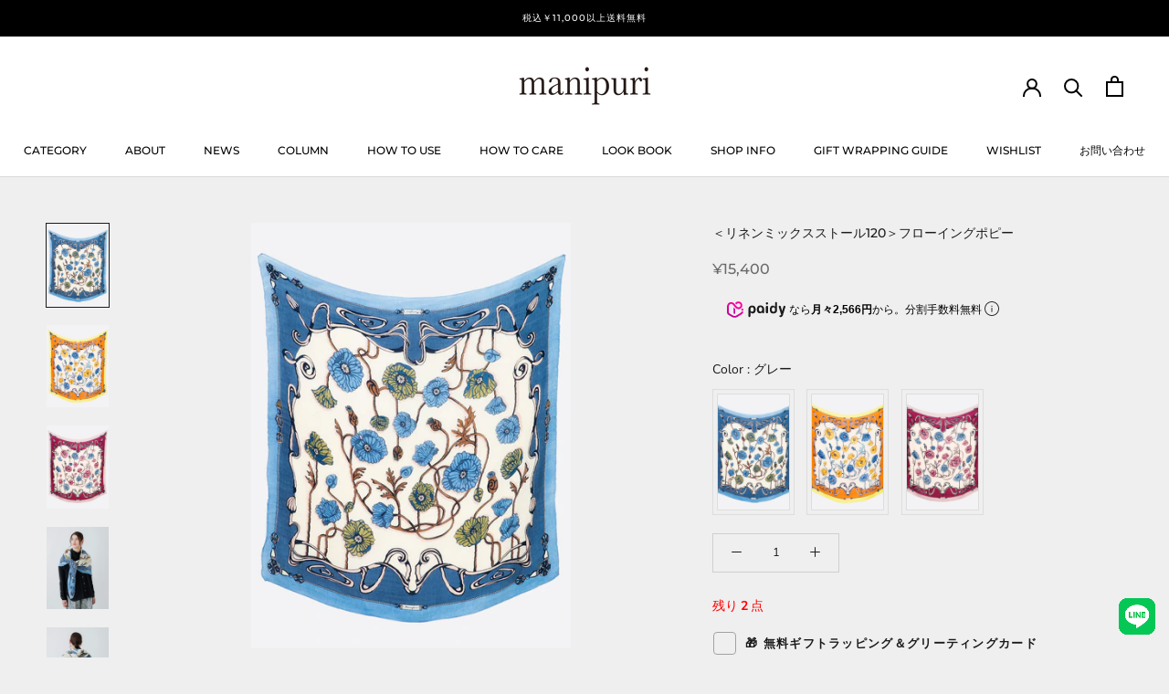

--- FILE ---
content_type: text/javascript; charset=utf-8
request_url: https://manipuri.jp/products/%E3%82%B0%E3%83%AA%E3%83%BC%E3%83%86%E3%82%A3%E3%83%B3%E3%82%B0%E3%82%AB%E3%83%BC%E3%83%89j.js
body_size: -186
content:
{"id":8229330059496,"title":"グリーティングカードJ","handle":"グリーティングカードj","description":"裏が白紙になっており、自由にメッセージを書き込むことができます。","published_at":"2025-12-01T10:48:33+09:00","created_at":"2023-05-23T13:45:22+09:00","vendor":"manipuri","type":"giftit","tags":["gift","gift_wrap","onlinestoreall","SM_0","spo-default","spo-disabled","spo-notify-me-disabled"],"price":0,"price_min":0,"price_max":0,"available":true,"price_varies":false,"compare_at_price":null,"compare_at_price_min":0,"compare_at_price_max":0,"compare_at_price_varies":false,"variants":[{"id":44519754268904,"title":"Default Title","option1":"Default Title","option2":null,"option3":null,"sku":"2000000000026","requires_shipping":true,"taxable":true,"featured_image":null,"available":true,"name":"グリーティングカードJ","public_title":null,"options":["Default Title"],"price":0,"weight":0,"compare_at_price":null,"inventory_management":null,"barcode":"","requires_selling_plan":false,"selling_plan_allocations":[]}],"images":["\/\/cdn.shopify.com\/s\/files\/1\/0451\/8225\/5253\/files\/J_f834c5e4-ef2a-4c78-aa64-595d7f85cae0.jpg?v=1764553690"],"featured_image":"\/\/cdn.shopify.com\/s\/files\/1\/0451\/8225\/5253\/files\/J_f834c5e4-ef2a-4c78-aa64-595d7f85cae0.jpg?v=1764553690","options":[{"name":"Title","position":1,"values":["Default Title"]}],"url":"\/products\/%E3%82%B0%E3%83%AA%E3%83%BC%E3%83%86%E3%82%A3%E3%83%B3%E3%82%B0%E3%82%AB%E3%83%BC%E3%83%89j","media":[{"alt":null,"id":38832030089448,"position":1,"preview_image":{"aspect_ratio":1.0,"height":300,"width":300,"src":"https:\/\/cdn.shopify.com\/s\/files\/1\/0451\/8225\/5253\/files\/J_f834c5e4-ef2a-4c78-aa64-595d7f85cae0.jpg?v=1764553690"},"aspect_ratio":1.0,"height":300,"media_type":"image","src":"https:\/\/cdn.shopify.com\/s\/files\/1\/0451\/8225\/5253\/files\/J_f834c5e4-ef2a-4c78-aa64-595d7f85cae0.jpg?v=1764553690","width":300}],"requires_selling_plan":false,"selling_plan_groups":[]}

--- FILE ---
content_type: text/javascript
request_url: https://manipuri.jp/cdn/shop/t/27/assets/custom.js?v=183944157590872491501721795650
body_size: -821
content:
//# sourceMappingURL=/cdn/shop/t/27/assets/custom.js.map?v=183944157590872491501721795650


--- FILE ---
content_type: text/javascript; charset=utf-8
request_url: https://manipuri.jp/products/0131333014.js?
body_size: 2375
content:
{"id":8150406758632,"title":"＜リネンミックスストール120＞フローイングポピー","handle":"0131333014","description":"\u003cp\u003e\u003cspan style=\"color: #ff2a00;\"\u003e\u003cstrong\u003e\u003c\/strong\u003e\u003c\/span\u003e【公式オンラインストア限定】\u003cbr\u003eオリジナル巾着袋プレゼント！\u003ca href=\"https:\/\/manipuri.jp\/blogs\/news\/stole-set\" target=\"_blank\"\u003e詳細はこちら\u003c\/a\u003e\u003c\/p\u003e\n\u003cp\u003eリネン65％、コットン30％、シルク5％の肌触りが柔らかいストール。生地もサイズもすべてmanipuri特注でインドにて織られています。使うほどに肌になじみ、生地には独特の落ち感が出て、長年愛用いただけるアイテムです。また、柄のプリントは機械などは一切使わず、インドの職人によって1枚ずつ丁寧に手捺染されています。春夏のUV対策や室内の冷房対策にもおすすめのアイテムです。\u003cbr\u003e\u003cbr\u003e\u003cspan style=\"color: #ff2a00;\"\u003e※品質上、多少の染むら、糸の混入、ゆるみなどがございます。不良によるものではございませんので、予めご理解の上お買い求めください。\u003cbr\u003e※染料の匂いが少し残っています。気になる場合は、陰干しをしていただくと匂いがやわらぎますので、お試しください。\u003cbr\u003e※本製品は天然リネンの特性上、使い始めに遊び毛が出やすくなっております。\u003cbr\u003e\u003c\/span\u003e\u003c\/p\u003e\n\u003cp\u003e\u003cspan style=\"color: #ff2a00;\"\u003e\u003cmeta charset=\"utf-8\"\u003e \u003cspan style=\"color: #ff2a00;\"\u003e\u003cspan style=\"color: rgb(255, 42, 0);\"\u003e\u003cspan style=\"color: rgb(0, 0, 0);\"\u003eCOLUMN＞＞＞\u003ca href=\"https:\/\/manipuri.jp\/blogs\/column\/stole-materials\"\u003e素材から考える、リネンミックス or コットンリネン\u003c\/a\u003e\u003c\/span\u003e\u003c\/span\u003e\u003c\/span\u003e\u003c\/span\u003e\u003c\/p\u003e\n\u003ctable class=\"item-detail-table\"\u003e\n\u003ccolgroup\u003e \u003ccol width=\"30%\"\u003e \u003ccol width=\"70%\"\u003e \u003c\/colgroup\u003e\n\u003ctbody\u003e\n\u003ctr\u003e\n\u003cth nowrap\u003e品番\u003c\/th\u003e\n\u003ctd\u003e0131333014\u003c\/td\u003e\n\u003c\/tr\u003e\n\u003ctr\u003e\n\u003cth nowrap\u003e型番\u003c\/th\u003e\n\u003ctd\u003e\n\u003cmeta charset=\"utf-8\"\u003e \u003cspan data-sheets-userformat='{\"2\":513,\"3\":{\"1\":0},\"12\":0}' data-sheets-value='{\"1\":2,\"2\":\"120STOLE ZEBRA GIRAFFE\"}'\u003e120STOLE FLOWING POPPY\u003c\/span\u003e\n\u003c\/td\u003e\n\u003c\/tr\u003e\n\u003ctr\u003e\n\u003cth nowrap\u003eカテゴリー\u003c\/th\u003e\n\u003ctd\u003e\n\u003cmeta charset=\"utf-8\"\u003e \u003ca href=\"https:\/\/manipuri.jp\/collections\/stole120\"\u003eSTOLE\u003c\/a\u003e\n\u003c\/td\u003e\n\u003c\/tr\u003e\n\u003ctr\u003e\n\u003cth nowrap\u003e素材\u003c\/th\u003e\n\u003ctd\u003e\n\u003cmeta charset=\"utf-8\"\u003e \u003cspan\u003eリネン60%、コットン35％、シルク5%\u003c\/span\u003e\n\u003c\/td\u003e\n\u003c\/tr\u003e\n\u003ctr\u003e\n\u003cth nowrap\u003e原産国\u003c\/th\u003e\n\u003ctd\u003eインド\u003c\/td\u003e\n\u003c\/tr\u003e\n\u003ctr\u003e\n\u003cth nowrap\u003eカラー\u003c\/th\u003e\n\u003ctd\u003e\n\u003cmeta charset=\"utf-8\"\u003e \u003cspan data-sheets-userformat='{\"2\":513,\"3\":{\"1\":0},\"12\":0}' data-sheets-value='{\"1\":2,\"2\":\"カーキ、ブラウン\"}'\u003eグレー、オレンジ、ワイン\u003c\/span\u003e\n\u003c\/td\u003e\n\u003c\/tr\u003e\n\u003ctr\u003e\n\u003cth nowrap\u003eサイズ\u003c\/th\u003e\n\u003ctd\u003e120cm×120cm\u003c\/td\u003e\n\u003c\/tr\u003e\n\u003c\/tbody\u003e\n\u003c\/table\u003e\n\u003cp\u003e\u003cbr\u003e＜商品の寸法の誤差に関して＞\u003cbr\u003e加工・素材により、生産する過程で若干の誤差が発生してしまいます。予めご了承下さい。\u003c\/p\u003e\n\u003cp\u003e※ウォッシュ加工、カラーによる伸縮率、縫製方法、素材によって誤差・個体差が生じます。\u003c\/p\u003e\n\u003cp\u003e※記載サイズと比べて前後2cm以内は、検品の際も規定内とさせていただいております（この場合の返品・交換はお客様都合とさせていただきます）。\u003cspan\u003eあまりにも違いがある場合はご連絡ください。\u003c\/span\u003e\u003c\/p\u003e\n\u003cp\u003e\u003cspan\u003e＜洗濯表示＞\u003c\/span\u003e\u003c\/p\u003e\n\u003cdiv style=\"text-align: start;\"\u003e\u003cimg src=\"https:\/\/cdn.shopify.com\/s\/files\/1\/0451\/8225\/5253\/files\/5620ac9ea0744a427357ca817b0a5894_480x480.png?v=1718264787\" alt=\"\" style=\"margin-bottom: 16px; float: none;\"\u003e\u003c\/div\u003e\n\u003cp\u003e\u003cspan\u003e\u003c\/span\u003e\u003cbr\u003eCOLUMN ＞＞ \u003ca href=\"https:\/\/manipuri.jp\/blogs\/column\/how-to-care\"\u003eHow to Care　長く愛用するために気をつけること\u003c\/a\u003e\u003cbr\u003e\u003c\/p\u003e","published_at":"2023-03-03T10:52:10+09:00","created_at":"2023-03-02T18:20:16+09:00","vendor":"manipuri","type":"STOLE","tags":["2023SS","Color-gray","Color-orange","Color-pink","onlinestoreall","すべてのストール","リネンミックス","リネンミックスストール 120×120","花"],"price":1540000,"price_min":1540000,"price_max":1540000,"available":true,"price_varies":false,"compare_at_price":null,"compare_at_price_min":0,"compare_at_price_max":0,"compare_at_price_varies":false,"variants":[{"id":44328081948904,"title":"グレー","option1":"グレー","option2":null,"option3":null,"sku":"12028","requires_shipping":true,"taxable":true,"featured_image":{"id":40419861397736,"product_id":8150406758632,"position":1,"created_at":"2023-03-17T00:01:34+09:00","updated_at":"2023-03-17T00:01:34+09:00","alt":null,"width":1780,"height":2370,"src":"https:\/\/cdn.shopify.com\/s\/files\/1\/0451\/8225\/5253\/products\/22_11_16_manipuri_24605.jpg?v=1678978894","variant_ids":[44328081948904]},"available":true,"name":"＜リネンミックスストール120＞フローイングポピー - グレー","public_title":"グレー","options":["グレー"],"price":1540000,"weight":0,"compare_at_price":null,"inventory_management":"shopify","barcode":null,"featured_media":{"alt":null,"id":33015267557608,"position":1,"preview_image":{"aspect_ratio":0.751,"height":2370,"width":1780,"src":"https:\/\/cdn.shopify.com\/s\/files\/1\/0451\/8225\/5253\/products\/22_11_16_manipuri_24605.jpg?v=1678978894"}},"requires_selling_plan":false,"selling_plan_allocations":[]},{"id":44328082014440,"title":"オレンジ","option1":"オレンジ","option2":null,"option3":null,"sku":"12029","requires_shipping":true,"taxable":true,"featured_image":{"id":40311610769640,"product_id":8150406758632,"position":2,"created_at":"2023-03-02T18:21:57+09:00","updated_at":"2023-03-02T18:22:02+09:00","alt":null,"width":1780,"height":2370,"src":"https:\/\/cdn.shopify.com\/s\/files\/1\/0451\/8225\/5253\/products\/22_11_16_manipuri_24603.jpg?v=1677748922","variant_ids":[44328082014440]},"available":true,"name":"＜リネンミックスストール120＞フローイングポピー - オレンジ","public_title":"オレンジ","options":["オレンジ"],"price":1540000,"weight":0,"compare_at_price":null,"inventory_management":"shopify","barcode":null,"featured_media":{"alt":null,"id":32905897378024,"position":2,"preview_image":{"aspect_ratio":0.751,"height":2370,"width":1780,"src":"https:\/\/cdn.shopify.com\/s\/files\/1\/0451\/8225\/5253\/products\/22_11_16_manipuri_24603.jpg?v=1677748922"}},"requires_selling_plan":false,"selling_plan_allocations":[]},{"id":44328082079976,"title":"ワイン","option1":"ワイン","option2":null,"option3":null,"sku":"12030","requires_shipping":true,"taxable":true,"featured_image":{"id":40311610474728,"product_id":8150406758632,"position":3,"created_at":"2023-03-02T18:21:57+09:00","updated_at":"2023-03-02T18:22:01+09:00","alt":null,"width":1780,"height":2370,"src":"https:\/\/cdn.shopify.com\/s\/files\/1\/0451\/8225\/5253\/products\/22_11_16_manipuri_24602.jpg?v=1677748921","variant_ids":[44328082079976]},"available":true,"name":"＜リネンミックスストール120＞フローイングポピー - ワイン","public_title":"ワイン","options":["ワイン"],"price":1540000,"weight":0,"compare_at_price":null,"inventory_management":"shopify","barcode":null,"featured_media":{"alt":null,"id":32905897509096,"position":3,"preview_image":{"aspect_ratio":0.751,"height":2370,"width":1780,"src":"https:\/\/cdn.shopify.com\/s\/files\/1\/0451\/8225\/5253\/products\/22_11_16_manipuri_24602.jpg?v=1677748921"}},"requires_selling_plan":false,"selling_plan_allocations":[]}],"images":["\/\/cdn.shopify.com\/s\/files\/1\/0451\/8225\/5253\/products\/22_11_16_manipuri_24605.jpg?v=1678978894","\/\/cdn.shopify.com\/s\/files\/1\/0451\/8225\/5253\/products\/22_11_16_manipuri_24603.jpg?v=1677748922","\/\/cdn.shopify.com\/s\/files\/1\/0451\/8225\/5253\/products\/22_11_16_manipuri_24602.jpg?v=1677748921","\/\/cdn.shopify.com\/s\/files\/1\/0451\/8225\/5253\/products\/22_11_18_maniouri_29029.jpg?v=1688466388","\/\/cdn.shopify.com\/s\/files\/1\/0451\/8225\/5253\/products\/22_11_18_maniouri_29033.jpg?v=1688466388","\/\/cdn.shopify.com\/s\/files\/1\/0451\/8225\/5253\/products\/22_11_18_maniouri_29060.jpg?v=1688466388","\/\/cdn.shopify.com\/s\/files\/1\/0451\/8225\/5253\/products\/22_11_18_maniouri_29064.jpg?v=1688466388","\/\/cdn.shopify.com\/s\/files\/1\/0451\/8225\/5253\/products\/22_11_18_maniouri_29066.jpg?v=1688466388","\/\/cdn.shopify.com\/s\/files\/1\/0451\/8225\/5253\/products\/22_11_18_maniouri_28973.jpg?v=1688466388","\/\/cdn.shopify.com\/s\/files\/1\/0451\/8225\/5253\/products\/22_11_18_maniouri_28975.jpg?v=1688466388","\/\/cdn.shopify.com\/s\/files\/1\/0451\/8225\/5253\/products\/22_11_16_manipuri_24690.jpg?v=1688466388","\/\/cdn.shopify.com\/s\/files\/1\/0451\/8225\/5253\/products\/22_11_16_manipuri_24692.jpg?v=1688466388","\/\/cdn.shopify.com\/s\/files\/1\/0451\/8225\/5253\/products\/22_11_16_manipuri_24694.jpg?v=1688466388","\/\/cdn.shopify.com\/s\/files\/1\/0451\/8225\/5253\/products\/22_11_16_manipuri_24689.jpg?v=1688466388","\/\/cdn.shopify.com\/s\/files\/1\/0451\/8225\/5253\/products\/22_11_16_manipuri_24691.jpg?v=1688466388","\/\/cdn.shopify.com\/s\/files\/1\/0451\/8225\/5253\/products\/22_11_16_manipuri_24693.jpg?v=1688466388"],"featured_image":"\/\/cdn.shopify.com\/s\/files\/1\/0451\/8225\/5253\/products\/22_11_16_manipuri_24605.jpg?v=1678978894","options":[{"name":"Color","position":1,"values":["グレー","オレンジ","ワイン"]}],"url":"\/products\/0131333014","media":[{"alt":null,"id":33015267557608,"position":1,"preview_image":{"aspect_ratio":0.751,"height":2370,"width":1780,"src":"https:\/\/cdn.shopify.com\/s\/files\/1\/0451\/8225\/5253\/products\/22_11_16_manipuri_24605.jpg?v=1678978894"},"aspect_ratio":0.751,"height":2370,"media_type":"image","src":"https:\/\/cdn.shopify.com\/s\/files\/1\/0451\/8225\/5253\/products\/22_11_16_manipuri_24605.jpg?v=1678978894","width":1780},{"alt":null,"id":32905897378024,"position":2,"preview_image":{"aspect_ratio":0.751,"height":2370,"width":1780,"src":"https:\/\/cdn.shopify.com\/s\/files\/1\/0451\/8225\/5253\/products\/22_11_16_manipuri_24603.jpg?v=1677748922"},"aspect_ratio":0.751,"height":2370,"media_type":"image","src":"https:\/\/cdn.shopify.com\/s\/files\/1\/0451\/8225\/5253\/products\/22_11_16_manipuri_24603.jpg?v=1677748922","width":1780},{"alt":null,"id":32905897509096,"position":3,"preview_image":{"aspect_ratio":0.751,"height":2370,"width":1780,"src":"https:\/\/cdn.shopify.com\/s\/files\/1\/0451\/8225\/5253\/products\/22_11_16_manipuri_24602.jpg?v=1677748921"},"aspect_ratio":0.751,"height":2370,"media_type":"image","src":"https:\/\/cdn.shopify.com\/s\/files\/1\/0451\/8225\/5253\/products\/22_11_16_manipuri_24602.jpg?v=1677748921","width":1780},{"alt":null,"id":32905897869544,"position":4,"preview_image":{"aspect_ratio":0.751,"height":2370,"width":1780,"src":"https:\/\/cdn.shopify.com\/s\/files\/1\/0451\/8225\/5253\/products\/22_11_18_maniouri_29029.jpg?v=1688466388"},"aspect_ratio":0.751,"height":2370,"media_type":"image","src":"https:\/\/cdn.shopify.com\/s\/files\/1\/0451\/8225\/5253\/products\/22_11_18_maniouri_29029.jpg?v=1688466388","width":1780},{"alt":null,"id":32905897902312,"position":5,"preview_image":{"aspect_ratio":0.751,"height":2370,"width":1780,"src":"https:\/\/cdn.shopify.com\/s\/files\/1\/0451\/8225\/5253\/products\/22_11_18_maniouri_29033.jpg?v=1688466388"},"aspect_ratio":0.751,"height":2370,"media_type":"image","src":"https:\/\/cdn.shopify.com\/s\/files\/1\/0451\/8225\/5253\/products\/22_11_18_maniouri_29033.jpg?v=1688466388","width":1780},{"alt":null,"id":32905897935080,"position":6,"preview_image":{"aspect_ratio":0.751,"height":2370,"width":1780,"src":"https:\/\/cdn.shopify.com\/s\/files\/1\/0451\/8225\/5253\/products\/22_11_18_maniouri_29060.jpg?v=1688466388"},"aspect_ratio":0.751,"height":2370,"media_type":"image","src":"https:\/\/cdn.shopify.com\/s\/files\/1\/0451\/8225\/5253\/products\/22_11_18_maniouri_29060.jpg?v=1688466388","width":1780},{"alt":null,"id":32905897967848,"position":7,"preview_image":{"aspect_ratio":0.751,"height":2370,"width":1780,"src":"https:\/\/cdn.shopify.com\/s\/files\/1\/0451\/8225\/5253\/products\/22_11_18_maniouri_29064.jpg?v=1688466388"},"aspect_ratio":0.751,"height":2370,"media_type":"image","src":"https:\/\/cdn.shopify.com\/s\/files\/1\/0451\/8225\/5253\/products\/22_11_18_maniouri_29064.jpg?v=1688466388","width":1780},{"alt":null,"id":32905898000616,"position":8,"preview_image":{"aspect_ratio":0.751,"height":2370,"width":1780,"src":"https:\/\/cdn.shopify.com\/s\/files\/1\/0451\/8225\/5253\/products\/22_11_18_maniouri_29066.jpg?v=1688466388"},"aspect_ratio":0.751,"height":2370,"media_type":"image","src":"https:\/\/cdn.shopify.com\/s\/files\/1\/0451\/8225\/5253\/products\/22_11_18_maniouri_29066.jpg?v=1688466388","width":1780},{"alt":null,"id":32905898033384,"position":9,"preview_image":{"aspect_ratio":0.751,"height":2370,"width":1780,"src":"https:\/\/cdn.shopify.com\/s\/files\/1\/0451\/8225\/5253\/products\/22_11_18_maniouri_28973.jpg?v=1688466388"},"aspect_ratio":0.751,"height":2370,"media_type":"image","src":"https:\/\/cdn.shopify.com\/s\/files\/1\/0451\/8225\/5253\/products\/22_11_18_maniouri_28973.jpg?v=1688466388","width":1780},{"alt":null,"id":32905898066152,"position":10,"preview_image":{"aspect_ratio":0.751,"height":2370,"width":1780,"src":"https:\/\/cdn.shopify.com\/s\/files\/1\/0451\/8225\/5253\/products\/22_11_18_maniouri_28975.jpg?v=1688466388"},"aspect_ratio":0.751,"height":2370,"media_type":"image","src":"https:\/\/cdn.shopify.com\/s\/files\/1\/0451\/8225\/5253\/products\/22_11_18_maniouri_28975.jpg?v=1688466388","width":1780},{"alt":null,"id":32905897640168,"position":11,"preview_image":{"aspect_ratio":0.751,"height":2370,"width":1780,"src":"https:\/\/cdn.shopify.com\/s\/files\/1\/0451\/8225\/5253\/products\/22_11_16_manipuri_24690.jpg?v=1688466388"},"aspect_ratio":0.751,"height":2370,"media_type":"image","src":"https:\/\/cdn.shopify.com\/s\/files\/1\/0451\/8225\/5253\/products\/22_11_16_manipuri_24690.jpg?v=1688466388","width":1780},{"alt":null,"id":32905897672936,"position":12,"preview_image":{"aspect_ratio":0.751,"height":2370,"width":1780,"src":"https:\/\/cdn.shopify.com\/s\/files\/1\/0451\/8225\/5253\/products\/22_11_16_manipuri_24692.jpg?v=1688466388"},"aspect_ratio":0.751,"height":2370,"media_type":"image","src":"https:\/\/cdn.shopify.com\/s\/files\/1\/0451\/8225\/5253\/products\/22_11_16_manipuri_24692.jpg?v=1688466388","width":1780},{"alt":null,"id":32905897705704,"position":13,"preview_image":{"aspect_ratio":0.751,"height":2370,"width":1780,"src":"https:\/\/cdn.shopify.com\/s\/files\/1\/0451\/8225\/5253\/products\/22_11_16_manipuri_24694.jpg?v=1688466388"},"aspect_ratio":0.751,"height":2370,"media_type":"image","src":"https:\/\/cdn.shopify.com\/s\/files\/1\/0451\/8225\/5253\/products\/22_11_16_manipuri_24694.jpg?v=1688466388","width":1780},{"alt":null,"id":32905897738472,"position":14,"preview_image":{"aspect_ratio":0.751,"height":2370,"width":1780,"src":"https:\/\/cdn.shopify.com\/s\/files\/1\/0451\/8225\/5253\/products\/22_11_16_manipuri_24689.jpg?v=1688466388"},"aspect_ratio":0.751,"height":2370,"media_type":"image","src":"https:\/\/cdn.shopify.com\/s\/files\/1\/0451\/8225\/5253\/products\/22_11_16_manipuri_24689.jpg?v=1688466388","width":1780},{"alt":null,"id":32905897771240,"position":15,"preview_image":{"aspect_ratio":0.751,"height":2370,"width":1780,"src":"https:\/\/cdn.shopify.com\/s\/files\/1\/0451\/8225\/5253\/products\/22_11_16_manipuri_24691.jpg?v=1688466388"},"aspect_ratio":0.751,"height":2370,"media_type":"image","src":"https:\/\/cdn.shopify.com\/s\/files\/1\/0451\/8225\/5253\/products\/22_11_16_manipuri_24691.jpg?v=1688466388","width":1780},{"alt":null,"id":32905897804008,"position":16,"preview_image":{"aspect_ratio":0.751,"height":2370,"width":1780,"src":"https:\/\/cdn.shopify.com\/s\/files\/1\/0451\/8225\/5253\/products\/22_11_16_manipuri_24693.jpg?v=1688466388"},"aspect_ratio":0.751,"height":2370,"media_type":"image","src":"https:\/\/cdn.shopify.com\/s\/files\/1\/0451\/8225\/5253\/products\/22_11_16_manipuri_24693.jpg?v=1688466388","width":1780}],"requires_selling_plan":false,"selling_plan_groups":[]}

--- FILE ---
content_type: text/javascript; charset=utf-8
request_url: https://manipuri.jp/products/%E3%82%B0%E3%83%AA%E3%83%BC%E3%83%86%E3%82%A3%E3%83%B3%E3%82%B0%E3%82%AB%E3%83%BC%E3%83%89h.js
body_size: 55
content:
{"id":8229330551016,"title":"グリーティングカードH","handle":"グリーティングカードh","description":"裏が白紙になっており、自由にメッセージを書き込むことができます。","published_at":"2025-12-01T10:48:27+09:00","created_at":"2023-05-23T13:46:26+09:00","vendor":"manipuri","type":"giftit","tags":["gift","gift_wrap","onlinestoreall","SM_0","spo-default","spo-disabled","spo-notify-me-disabled"],"price":0,"price_min":0,"price_max":0,"available":true,"price_varies":false,"compare_at_price":null,"compare_at_price_min":0,"compare_at_price_max":0,"compare_at_price_varies":false,"variants":[{"id":44519754793192,"title":"Default Title","option1":"Default Title","option2":null,"option3":null,"sku":"2000000000024","requires_shipping":true,"taxable":true,"featured_image":null,"available":true,"name":"グリーティングカードH","public_title":null,"options":["Default Title"],"price":0,"weight":0,"compare_at_price":null,"inventory_management":null,"barcode":"","requires_selling_plan":false,"selling_plan_allocations":[]}],"images":["\/\/cdn.shopify.com\/s\/files\/1\/0451\/8225\/5253\/files\/H_94c988b7-dde4-4bbb-9173-631dbf81d4f9.jpg?v=1764553697"],"featured_image":"\/\/cdn.shopify.com\/s\/files\/1\/0451\/8225\/5253\/files\/H_94c988b7-dde4-4bbb-9173-631dbf81d4f9.jpg?v=1764553697","options":[{"name":"Title","position":1,"values":["Default Title"]}],"url":"\/products\/%E3%82%B0%E3%83%AA%E3%83%BC%E3%83%86%E3%82%A3%E3%83%B3%E3%82%B0%E3%82%AB%E3%83%BC%E3%83%89h","media":[{"alt":null,"id":38832030712040,"position":1,"preview_image":{"aspect_ratio":1.0,"height":300,"width":300,"src":"https:\/\/cdn.shopify.com\/s\/files\/1\/0451\/8225\/5253\/files\/H_94c988b7-dde4-4bbb-9173-631dbf81d4f9.jpg?v=1764553697"},"aspect_ratio":1.0,"height":300,"media_type":"image","src":"https:\/\/cdn.shopify.com\/s\/files\/1\/0451\/8225\/5253\/files\/H_94c988b7-dde4-4bbb-9173-631dbf81d4f9.jpg?v=1764553697","width":300}],"requires_selling_plan":false,"selling_plan_groups":[]}

--- FILE ---
content_type: text/javascript; charset=utf-8
request_url: https://manipuri.jp/products/%E3%82%B0%E3%83%AA%E3%83%BC%E3%83%86%E3%82%A3%E3%83%B3%E3%82%B0%E3%82%AB%E3%83%BC%E3%83%89i.js
body_size: 40
content:
{"id":8229330288872,"title":"グリーティングカードI","handle":"グリーティングカードi","description":"裏が白紙になっており、自由にメッセージを書き込むことができます。","published_at":"2025-09-16T16:07:24+09:00","created_at":"2023-05-23T13:45:55+09:00","vendor":"manipuri","type":"giftit","tags":["gift","gift_wrap","onlinestoreall","SM_0","spo-default","spo-disabled","spo-notify-me-disabled"],"price":0,"price_min":0,"price_max":0,"available":true,"price_varies":false,"compare_at_price":null,"compare_at_price_min":0,"compare_at_price_max":0,"compare_at_price_varies":false,"variants":[{"id":44519754498280,"title":"Default Title","option1":"Default Title","option2":null,"option3":null,"sku":"2000000000025","requires_shipping":true,"taxable":true,"featured_image":null,"available":true,"name":"グリーティングカードI","public_title":null,"options":["Default Title"],"price":0,"weight":0,"compare_at_price":null,"inventory_management":null,"barcode":"","requires_selling_plan":false,"selling_plan_allocations":[]}],"images":["\/\/cdn.shopify.com\/s\/files\/1\/0451\/8225\/5253\/files\/1_bf186162-7208-4913-b25d-5b1db240c27b.jpg?v=1737952978"],"featured_image":"\/\/cdn.shopify.com\/s\/files\/1\/0451\/8225\/5253\/files\/1_bf186162-7208-4913-b25d-5b1db240c27b.jpg?v=1737952978","options":[{"name":"Title","position":1,"values":["Default Title"]}],"url":"\/products\/%E3%82%B0%E3%83%AA%E3%83%BC%E3%83%86%E3%82%A3%E3%83%B3%E3%82%B0%E3%82%AB%E3%83%BC%E3%83%89i","media":[{"alt":null,"id":37585500471528,"position":1,"preview_image":{"aspect_ratio":1.0,"height":300,"width":300,"src":"https:\/\/cdn.shopify.com\/s\/files\/1\/0451\/8225\/5253\/files\/1_bf186162-7208-4913-b25d-5b1db240c27b.jpg?v=1737952978"},"aspect_ratio":1.0,"height":300,"media_type":"image","src":"https:\/\/cdn.shopify.com\/s\/files\/1\/0451\/8225\/5253\/files\/1_bf186162-7208-4913-b25d-5b1db240c27b.jpg?v=1737952978","width":300}],"requires_selling_plan":false,"selling_plan_groups":[]}

--- FILE ---
content_type: text/javascript; charset=utf-8
request_url: https://manipuri.jp/products/%E3%82%B0%E3%83%AA%E3%83%BC%E3%83%86%E3%82%A3%E3%83%B3%E3%82%B0%E3%82%AB%E3%83%BC%E3%83%89l.js
body_size: 53
content:
{"id":8229329174760,"title":"グリーティングカードL","handle":"グリーティングカードl","description":"裏が白紙になっており、自由にメッセージを書き込むことができます。","published_at":"2025-09-16T16:07:22+09:00","created_at":"2023-05-23T13:43:08+09:00","vendor":"manipuri","type":"giftit","tags":["gift","gift_wrap","onlinestoreall","SM_0","spo-default","spo-disabled","spo-notify-me-disabled"],"price":0,"price_min":0,"price_max":0,"available":true,"price_varies":false,"compare_at_price":null,"compare_at_price_min":0,"compare_at_price_max":0,"compare_at_price_varies":false,"variants":[{"id":44519752728808,"title":"Default Title","option1":"Default Title","option2":null,"option3":null,"sku":"2000000000028","requires_shipping":true,"taxable":true,"featured_image":null,"available":true,"name":"グリーティングカードL","public_title":null,"options":["Default Title"],"price":0,"weight":0,"compare_at_price":null,"inventory_management":null,"barcode":"","requires_selling_plan":false,"selling_plan_allocations":[]}],"images":["\/\/cdn.shopify.com\/s\/files\/1\/0451\/8225\/5253\/files\/L_73c34434-2ece-43f6-8306-710fbd4b2ca1.jpg?v=1753935204"],"featured_image":"\/\/cdn.shopify.com\/s\/files\/1\/0451\/8225\/5253\/files\/L_73c34434-2ece-43f6-8306-710fbd4b2ca1.jpg?v=1753935204","options":[{"name":"Title","position":1,"values":["Default Title"]}],"url":"\/products\/%E3%82%B0%E3%83%AA%E3%83%BC%E3%83%86%E3%82%A3%E3%83%B3%E3%82%B0%E3%82%AB%E3%83%BC%E3%83%89l","media":[{"alt":null,"id":38360993235176,"position":1,"preview_image":{"aspect_ratio":1.0,"height":300,"width":300,"src":"https:\/\/cdn.shopify.com\/s\/files\/1\/0451\/8225\/5253\/files\/L_73c34434-2ece-43f6-8306-710fbd4b2ca1.jpg?v=1753935204"},"aspect_ratio":1.0,"height":300,"media_type":"image","src":"https:\/\/cdn.shopify.com\/s\/files\/1\/0451\/8225\/5253\/files\/L_73c34434-2ece-43f6-8306-710fbd4b2ca1.jpg?v=1753935204","width":300}],"requires_selling_plan":false,"selling_plan_groups":[]}

--- FILE ---
content_type: text/javascript; charset=utf-8
request_url: https://manipuri.jp/products/%E3%82%B0%E3%83%AA%E3%83%BC%E3%83%86%E3%82%A3%E3%83%B3%E3%82%B0%E3%82%AB%E3%83%BC%E3%83%89g.js
body_size: 288
content:
{"id":8229330780392,"title":"グリーティングカードG","handle":"グリーティングカードg","description":"裏が白紙になっており、自由にメッセージを書き込むことができます。","published_at":"2025-12-05T15:06:58+09:00","created_at":"2023-05-23T13:47:01+09:00","vendor":"manipuri","type":"giftit","tags":["gift","gift_wrap","onlinestoreall","SM_0","spo-default","spo-disabled","spo-notify-me-disabled"],"price":0,"price_min":0,"price_max":0,"available":true,"price_varies":false,"compare_at_price":null,"compare_at_price_min":0,"compare_at_price_max":0,"compare_at_price_varies":false,"variants":[{"id":44519755415784,"title":"Default Title","option1":"Default Title","option2":null,"option3":null,"sku":"2000000000023","requires_shipping":true,"taxable":true,"featured_image":null,"available":true,"name":"グリーティングカードG","public_title":null,"options":["Default Title"],"price":0,"weight":0,"compare_at_price":null,"inventory_management":null,"barcode":"","requires_selling_plan":false,"selling_plan_allocations":[]}],"images":["\/\/cdn.shopify.com\/s\/files\/1\/0451\/8225\/5253\/files\/G_4ee8772d-6693-4bf1-8406-4a157eff759b.jpg?v=1764914828"],"featured_image":"\/\/cdn.shopify.com\/s\/files\/1\/0451\/8225\/5253\/files\/G_4ee8772d-6693-4bf1-8406-4a157eff759b.jpg?v=1764914828","options":[{"name":"Title","position":1,"values":["Default Title"]}],"url":"\/products\/%E3%82%B0%E3%83%AA%E3%83%BC%E3%83%86%E3%82%A3%E3%83%B3%E3%82%B0%E3%82%AB%E3%83%BC%E3%83%89g","media":[{"alt":null,"id":38852835705064,"position":1,"preview_image":{"aspect_ratio":1.0,"height":300,"width":300,"src":"https:\/\/cdn.shopify.com\/s\/files\/1\/0451\/8225\/5253\/files\/G_4ee8772d-6693-4bf1-8406-4a157eff759b.jpg?v=1764914828"},"aspect_ratio":1.0,"height":300,"media_type":"image","src":"https:\/\/cdn.shopify.com\/s\/files\/1\/0451\/8225\/5253\/files\/G_4ee8772d-6693-4bf1-8406-4a157eff759b.jpg?v=1764914828","width":300}],"requires_selling_plan":false,"selling_plan_groups":[]}

--- FILE ---
content_type: text/javascript; charset=utf-8
request_url: https://manipuri.jp/products/%E3%82%B0%E3%83%AA%E3%83%BC%E3%83%86%E3%82%A3%E3%83%B3%E3%82%B0%E3%82%AB%E3%83%BC%E3%83%89a.js
body_size: 342
content:
{"id":8229332189416,"title":"A:Have a very happy birthday「お誕生日おめでとうございます。」","handle":"グリーティングカードa","description":"\u003cp\u003eHave a very happy birthday「お誕生日おめでとうございます。」\u003c\/p\u003e","published_at":"2025-09-16T16:07:29+09:00","created_at":"2023-05-23T13:50:29+09:00","vendor":"manipuri","type":"giftit","tags":["gift","gift_wrap","onlinestoreall","SM_0","spo-default","spo-disabled","spo-notify-me-disabled"],"price":0,"price_min":0,"price_max":0,"available":true,"price_varies":false,"compare_at_price":null,"compare_at_price_min":0,"compare_at_price_max":0,"compare_at_price_varies":false,"variants":[{"id":44519758102760,"title":"Default Title","option1":"Default Title","option2":null,"option3":null,"sku":"2000000000017","requires_shipping":true,"taxable":true,"featured_image":null,"available":true,"name":"A:Have a very happy birthday「お誕生日おめでとうございます。」","public_title":null,"options":["Default Title"],"price":0,"weight":0,"compare_at_price":null,"inventory_management":null,"barcode":"","requires_selling_plan":false,"selling_plan_allocations":[]}],"images":["\/\/cdn.shopify.com\/s\/files\/1\/0451\/8225\/5253\/files\/B_4bee1d46-f2d5-481d-8c14-c4642b8c20ec.jpg?v=1755771069"],"featured_image":"\/\/cdn.shopify.com\/s\/files\/1\/0451\/8225\/5253\/files\/B_4bee1d46-f2d5-481d-8c14-c4642b8c20ec.jpg?v=1755771069","options":[{"name":"Title","position":1,"values":["Default Title"]}],"url":"\/products\/%E3%82%B0%E3%83%AA%E3%83%BC%E3%83%86%E3%82%A3%E3%83%B3%E3%82%B0%E3%82%AB%E3%83%BC%E3%83%89a","media":[{"alt":null,"id":38444674679016,"position":1,"preview_image":{"aspect_ratio":1.0,"height":300,"width":300,"src":"https:\/\/cdn.shopify.com\/s\/files\/1\/0451\/8225\/5253\/files\/B_4bee1d46-f2d5-481d-8c14-c4642b8c20ec.jpg?v=1755771069"},"aspect_ratio":1.0,"height":300,"media_type":"image","src":"https:\/\/cdn.shopify.com\/s\/files\/1\/0451\/8225\/5253\/files\/B_4bee1d46-f2d5-481d-8c14-c4642b8c20ec.jpg?v=1755771069","width":300}],"requires_selling_plan":false,"selling_plan_groups":[]}

--- FILE ---
content_type: text/javascript; charset=utf-8
request_url: https://manipuri.jp/products/%E7%84%A1%E6%96%99%E3%82%AE%E3%83%95%E3%83%88%E3%83%A9%E3%83%83%E3%83%94%E3%83%B3%E3%82%B0.js
body_size: -215
content:
{"id":8229332484328,"title":"無料ギフトラッピング（通常仕様）","handle":"無料ギフトラッピング","description":"無料で対応可能なギフトラッピングとなります。","published_at":"2025-11-25T11:46:35+09:00","created_at":"2023-05-23T13:51:12+09:00","vendor":"manipuri","type":"giftit","tags":["gift_wrap","onlinestoreall","SM_0","spo-default","spo-disabled","spo-notify-me-disabled"],"price":0,"price_min":0,"price_max":0,"available":true,"price_varies":false,"compare_at_price":null,"compare_at_price_min":0,"compare_at_price_max":0,"compare_at_price_varies":false,"variants":[{"id":44519758725352,"title":"Default Title","option1":"Default Title","option2":null,"option3":null,"sku":"2000000000016","requires_shipping":true,"taxable":true,"featured_image":null,"available":true,"name":"無料ギフトラッピング（通常仕様）","public_title":null,"options":["Default Title"],"price":0,"weight":0,"compare_at_price":null,"inventory_management":null,"barcode":"","requires_selling_plan":false,"selling_plan_allocations":[]}],"images":["\/\/cdn.shopify.com\/s\/files\/1\/0451\/8225\/5253\/files\/24.05.08_ticca_0055_1024x1024_d6aeb3c7-9349-40c2-ad3f-45af578caa28.jpg?v=1766539166"],"featured_image":"\/\/cdn.shopify.com\/s\/files\/1\/0451\/8225\/5253\/files\/24.05.08_ticca_0055_1024x1024_d6aeb3c7-9349-40c2-ad3f-45af578caa28.jpg?v=1766539166","options":[{"name":"Title","position":1,"values":["Default Title"]}],"url":"\/products\/%E7%84%A1%E6%96%99%E3%82%AE%E3%83%95%E3%83%88%E3%83%A9%E3%83%83%E3%83%94%E3%83%B3%E3%82%B0","media":[{"alt":null,"id":38943484084456,"position":1,"preview_image":{"aspect_ratio":1.0,"height":1024,"width":1024,"src":"https:\/\/cdn.shopify.com\/s\/files\/1\/0451\/8225\/5253\/files\/24.05.08_ticca_0055_1024x1024_d6aeb3c7-9349-40c2-ad3f-45af578caa28.jpg?v=1766539166"},"aspect_ratio":1.0,"height":1024,"media_type":"image","src":"https:\/\/cdn.shopify.com\/s\/files\/1\/0451\/8225\/5253\/files\/24.05.08_ticca_0055_1024x1024_d6aeb3c7-9349-40c2-ad3f-45af578caa28.jpg?v=1766539166","width":1024}],"requires_selling_plan":false,"selling_plan_groups":[]}

--- FILE ---
content_type: text/javascript; charset=utf-8
request_url: https://manipuri.jp/products/%E3%82%B0%E3%83%AA%E3%83%BC%E3%83%86%E3%82%A3%E3%83%B3%E3%82%B0%E3%82%AB%E3%83%BC%E3%83%89k.js
body_size: -186
content:
{"id":8229329633512,"title":"グリーティングカードK","handle":"グリーティングカードk","description":"裏が白紙になっており、自由にメッセージを書き込むことができます。","published_at":"2025-12-27T13:36:45+09:00","created_at":"2023-05-23T13:44:09+09:00","vendor":"manipuri","type":"giftit","tags":["gift","gift_wrap","onlinestoreall","SM_0","spo-default","spo-disabled","spo-notify-me-disabled"],"price":0,"price_min":0,"price_max":0,"available":true,"price_varies":false,"compare_at_price":null,"compare_at_price_min":0,"compare_at_price_max":0,"compare_at_price_varies":false,"variants":[{"id":44519753646312,"title":"Default Title","option1":"Default Title","option2":null,"option3":null,"sku":"2000000000027","requires_shipping":true,"taxable":true,"featured_image":null,"available":true,"name":"グリーティングカードK","public_title":null,"options":["Default Title"],"price":0,"weight":0,"compare_at_price":null,"inventory_management":null,"barcode":"","requires_selling_plan":false,"selling_plan_allocations":[]}],"images":["\/\/cdn.shopify.com\/s\/files\/1\/0451\/8225\/5253\/files\/K_ef63a76e-eb2e-4fb5-82d6-3bd8952f9c70.jpg?v=1755252597"],"featured_image":"\/\/cdn.shopify.com\/s\/files\/1\/0451\/8225\/5253\/files\/K_ef63a76e-eb2e-4fb5-82d6-3bd8952f9c70.jpg?v=1755252597","options":[{"name":"Title","position":1,"values":["Default Title"]}],"url":"\/products\/%E3%82%B0%E3%83%AA%E3%83%BC%E3%83%86%E3%82%A3%E3%83%B3%E3%82%B0%E3%82%AB%E3%83%BC%E3%83%89k","media":[{"alt":null,"id":38427078197480,"position":1,"preview_image":{"aspect_ratio":1.0,"height":300,"width":300,"src":"https:\/\/cdn.shopify.com\/s\/files\/1\/0451\/8225\/5253\/files\/K_ef63a76e-eb2e-4fb5-82d6-3bd8952f9c70.jpg?v=1755252597"},"aspect_ratio":1.0,"height":300,"media_type":"image","src":"https:\/\/cdn.shopify.com\/s\/files\/1\/0451\/8225\/5253\/files\/K_ef63a76e-eb2e-4fb5-82d6-3bd8952f9c70.jpg?v=1755252597","width":300}],"requires_selling_plan":false,"selling_plan_groups":[]}

--- FILE ---
content_type: text/javascript; charset=utf-8
request_url: https://manipuri.jp/products/%E3%82%B0%E3%83%AA%E3%83%BC%E3%83%86%E3%82%A3%E3%83%B3%E3%82%B0%E3%82%AB%E3%83%BC%E3%83%89m.js
body_size: 291
content:
{"id":8229328748776,"title":"グリーティングカードM","handle":"グリーティングカードm","description":"裏が白紙になっており、自由にメッセージを書き込むことができます。","published_at":"2025-11-17T18:17:09+09:00","created_at":"2023-05-23T13:42:02+09:00","vendor":"manipuri","type":"giftit","tags":["gift","gift_wrap","onlinestoreall","SM_0","spo-default","spo-disabled","spo-notify-me-disabled"],"price":0,"price_min":0,"price_max":0,"available":true,"price_varies":false,"compare_at_price":null,"compare_at_price_min":0,"compare_at_price_max":0,"compare_at_price_varies":false,"variants":[{"id":44519751680232,"title":"Default Title","option1":"Default Title","option2":null,"option3":null,"sku":"2000000000029","requires_shipping":true,"taxable":true,"featured_image":null,"available":true,"name":"グリーティングカードM","public_title":null,"options":["Default Title"],"price":0,"weight":0,"compare_at_price":null,"inventory_management":null,"barcode":null,"requires_selling_plan":false,"selling_plan_allocations":[]}],"images":["\/\/cdn.shopify.com\/s\/files\/1\/0451\/8225\/5253\/files\/M_1d35c8e8-c650-46c9-987f-529a9c4ddeb3.jpg?v=1759378719"],"featured_image":"\/\/cdn.shopify.com\/s\/files\/1\/0451\/8225\/5253\/files\/M_1d35c8e8-c650-46c9-987f-529a9c4ddeb3.jpg?v=1759378719","options":[{"name":"Title","position":1,"values":["Default Title"]}],"url":"\/products\/%E3%82%B0%E3%83%AA%E3%83%BC%E3%83%86%E3%82%A3%E3%83%B3%E3%82%B0%E3%82%AB%E3%83%BC%E3%83%89m","media":[{"alt":null,"id":38583600316648,"position":1,"preview_image":{"aspect_ratio":1.0,"height":300,"width":300,"src":"https:\/\/cdn.shopify.com\/s\/files\/1\/0451\/8225\/5253\/files\/M_1d35c8e8-c650-46c9-987f-529a9c4ddeb3.jpg?v=1759378719"},"aspect_ratio":1.0,"height":300,"media_type":"image","src":"https:\/\/cdn.shopify.com\/s\/files\/1\/0451\/8225\/5253\/files\/M_1d35c8e8-c650-46c9-987f-529a9c4ddeb3.jpg?v=1759378719","width":300}],"requires_selling_plan":false,"selling_plan_groups":[]}

--- FILE ---
content_type: text/javascript; charset=utf-8
request_url: https://manipuri.jp/products/%E3%82%B0%E3%83%AA%E3%83%BC%E3%83%86%E3%82%A3%E3%83%B3%E3%82%B0%E3%82%AB%E3%83%BC%E3%83%89b.js
body_size: -204
content:
{"id":8229332025576,"title":"B:Good luck！「幸運を祈っています！」","handle":"グリーティングカードb","description":"Good luck！「幸運を祈っています！」","published_at":"2025-12-18T12:20:36+09:00","created_at":"2023-05-23T13:50:02+09:00","vendor":"manipuri","type":"giftit","tags":["gift","gift_wrap","onlinestoreall","SM_0","spo-default","spo-disabled","spo-notify-me-disabled"],"price":0,"price_min":0,"price_max":0,"available":true,"price_varies":false,"compare_at_price":null,"compare_at_price_min":0,"compare_at_price_max":0,"compare_at_price_varies":false,"variants":[{"id":44519757742312,"title":"Default Title","option1":"Default Title","option2":null,"option3":null,"sku":"2000000000018","requires_shipping":true,"taxable":true,"featured_image":null,"available":true,"name":"B:Good luck！「幸運を祈っています！」","public_title":null,"options":["Default Title"],"price":0,"weight":0,"compare_at_price":null,"inventory_management":null,"barcode":"","requires_selling_plan":false,"selling_plan_allocations":[]}],"images":["\/\/cdn.shopify.com\/s\/files\/1\/0451\/8225\/5253\/files\/B_e7943237-0ee6-43d9-b498-0cfd611c4712.jpg?v=1755771099"],"featured_image":"\/\/cdn.shopify.com\/s\/files\/1\/0451\/8225\/5253\/files\/B_e7943237-0ee6-43d9-b498-0cfd611c4712.jpg?v=1755771099","options":[{"name":"Title","position":1,"values":["Default Title"]}],"url":"\/products\/%E3%82%B0%E3%83%AA%E3%83%BC%E3%83%86%E3%82%A3%E3%83%B3%E3%82%B0%E3%82%AB%E3%83%BC%E3%83%89b","media":[{"alt":null,"id":38444677988584,"position":1,"preview_image":{"aspect_ratio":1.0,"height":300,"width":300,"src":"https:\/\/cdn.shopify.com\/s\/files\/1\/0451\/8225\/5253\/files\/B_e7943237-0ee6-43d9-b498-0cfd611c4712.jpg?v=1755771099"},"aspect_ratio":1.0,"height":300,"media_type":"image","src":"https:\/\/cdn.shopify.com\/s\/files\/1\/0451\/8225\/5253\/files\/B_e7943237-0ee6-43d9-b498-0cfd611c4712.jpg?v=1755771099","width":300}],"requires_selling_plan":false,"selling_plan_groups":[]}

--- FILE ---
content_type: text/javascript; charset=utf-8
request_url: https://manipuri.jp/products/%E3%82%B0%E3%83%AA%E3%83%BC%E3%83%86%E3%82%A3%E3%83%B3%E3%82%B0%E3%82%AB%E3%83%BC%E3%83%89e.js
body_size: -140
content:
{"id":8229331370216,"title":"E:Farewell and good luck for the future「今までありがとう、これからの幸運を祈っています。」","handle":"グリーティングカードe","description":"Farewell and good luck for the future「今までありがとう、これからの幸運を祈っています。」","published_at":"2025-09-16T16:07:26+09:00","created_at":"2023-05-23T13:48:33+09:00","vendor":"manipuri","type":"giftit","tags":["gift","gift_wrap","onlinestoreall","SM_0","spo-default","spo-disabled","spo-notify-me-disabled"],"price":0,"price_min":0,"price_max":0,"available":true,"price_varies":false,"compare_at_price":null,"compare_at_price_min":0,"compare_at_price_max":0,"compare_at_price_varies":false,"variants":[{"id":44519756366056,"title":"Default Title","option1":"Default Title","option2":null,"option3":null,"sku":"2000000000021","requires_shipping":true,"taxable":true,"featured_image":null,"available":true,"name":"E:Farewell and good luck for the future「今までありがとう、これからの幸運を祈っています。」","public_title":null,"options":["Default Title"],"price":0,"weight":0,"compare_at_price":null,"inventory_management":null,"barcode":"","requires_selling_plan":false,"selling_plan_allocations":[]}],"images":["\/\/cdn.shopify.com\/s\/files\/1\/0451\/8225\/5253\/files\/E_87e70b97-5f89-4d87-82db-b407de2d05a0.jpg?v=1755056881"],"featured_image":"\/\/cdn.shopify.com\/s\/files\/1\/0451\/8225\/5253\/files\/E_87e70b97-5f89-4d87-82db-b407de2d05a0.jpg?v=1755056881","options":[{"name":"Title","position":1,"values":["Default Title"]}],"url":"\/products\/%E3%82%B0%E3%83%AA%E3%83%BC%E3%83%86%E3%82%A3%E3%83%B3%E3%82%B0%E3%82%AB%E3%83%BC%E3%83%89e","media":[{"alt":null,"id":38417896538344,"position":1,"preview_image":{"aspect_ratio":1.0,"height":300,"width":300,"src":"https:\/\/cdn.shopify.com\/s\/files\/1\/0451\/8225\/5253\/files\/E_87e70b97-5f89-4d87-82db-b407de2d05a0.jpg?v=1755056881"},"aspect_ratio":1.0,"height":300,"media_type":"image","src":"https:\/\/cdn.shopify.com\/s\/files\/1\/0451\/8225\/5253\/files\/E_87e70b97-5f89-4d87-82db-b407de2d05a0.jpg?v=1755056881","width":300}],"requires_selling_plan":false,"selling_plan_groups":[]}

--- FILE ---
content_type: text/javascript; charset=utf-8
request_url: https://manipuri.jp/products/%E3%82%B0%E3%83%AA%E3%83%BC%E3%83%86%E3%82%A3%E3%83%B3%E3%82%B0%E3%82%AB%E3%83%BC%E3%83%89d.js
body_size: 37
content:
{"id":8229331632360,"title":"D:Thank you so much「どうもありがとうございます。」","handle":"グリーティングカードd","description":"Thank you so much「どうもありがとうございます。」","published_at":"2025-09-16T16:07:27+09:00","created_at":"2023-05-23T13:49:02+09:00","vendor":"manipuri","type":"giftit","tags":["gift","gift_wrap","onlinestoreall","SM_0","spo-default","spo-disabled","spo-notify-me-disabled"],"price":0,"price_min":0,"price_max":0,"available":true,"price_varies":false,"compare_at_price":null,"compare_at_price_min":0,"compare_at_price_max":0,"compare_at_price_varies":false,"variants":[{"id":44519756726504,"title":"Default Title","option1":"Default Title","option2":null,"option3":null,"sku":"2000000000020","requires_shipping":true,"taxable":true,"featured_image":null,"available":true,"name":"D:Thank you so much「どうもありがとうございます。」","public_title":null,"options":["Default Title"],"price":0,"weight":0,"compare_at_price":null,"inventory_management":null,"barcode":"","requires_selling_plan":false,"selling_plan_allocations":[]}],"images":["\/\/cdn.shopify.com\/s\/files\/1\/0451\/8225\/5253\/files\/D_5cbf15b8-4537-40a2-a45f-66dd406fcdb8.jpg?v=1753934993"],"featured_image":"\/\/cdn.shopify.com\/s\/files\/1\/0451\/8225\/5253\/files\/D_5cbf15b8-4537-40a2-a45f-66dd406fcdb8.jpg?v=1753934993","options":[{"name":"Title","position":1,"values":["Default Title"]}],"url":"\/products\/%E3%82%B0%E3%83%AA%E3%83%BC%E3%83%86%E3%82%A3%E3%83%B3%E3%82%B0%E3%82%AB%E3%83%BC%E3%83%89d","media":[{"alt":null,"id":38360982782184,"position":1,"preview_image":{"aspect_ratio":1.0,"height":300,"width":300,"src":"https:\/\/cdn.shopify.com\/s\/files\/1\/0451\/8225\/5253\/files\/D_5cbf15b8-4537-40a2-a45f-66dd406fcdb8.jpg?v=1753934993"},"aspect_ratio":1.0,"height":300,"media_type":"image","src":"https:\/\/cdn.shopify.com\/s\/files\/1\/0451\/8225\/5253\/files\/D_5cbf15b8-4537-40a2-a45f-66dd406fcdb8.jpg?v=1753934993","width":300}],"requires_selling_plan":false,"selling_plan_groups":[]}

--- FILE ---
content_type: text/javascript; charset=utf-8
request_url: https://manipuri.jp/products/%E3%82%B0%E3%83%AA%E3%83%BC%E3%83%86%E3%82%A3%E3%83%B3%E3%82%B0%E3%82%AB%E3%83%BC%E3%83%89f.js
body_size: 269
content:
{"id":8229331173608,"title":"F:Congratuations！「おめでとうございます！」","handle":"グリーティングカードf","description":"Congratuations！「おめでとうございます！」","published_at":"2025-09-16T16:07:26+09:00","created_at":"2023-05-23T13:48:02+09:00","vendor":"manipuri","type":"giftit","tags":["gift","gift_wrap","onlinestoreall","SM_0","spo-default","spo-disabled","spo-notify-me-disabled"],"price":0,"price_min":0,"price_max":0,"available":true,"price_varies":false,"compare_at_price":null,"compare_at_price_min":0,"compare_at_price_max":0,"compare_at_price_varies":false,"variants":[{"id":44519756169448,"title":"Default Title","option1":"Default Title","option2":null,"option3":null,"sku":"2000000000022","requires_shipping":true,"taxable":true,"featured_image":null,"available":true,"name":"F:Congratuations！「おめでとうございます！」","public_title":null,"options":["Default Title"],"price":0,"weight":0,"compare_at_price":null,"inventory_management":null,"barcode":"","requires_selling_plan":false,"selling_plan_allocations":[]}],"images":["\/\/cdn.shopify.com\/s\/files\/1\/0451\/8225\/5253\/files\/F_50ee6d87-bc5d-402b-968d-dd94b72e3dc4.jpg?v=1747640375"],"featured_image":"\/\/cdn.shopify.com\/s\/files\/1\/0451\/8225\/5253\/files\/F_50ee6d87-bc5d-402b-968d-dd94b72e3dc4.jpg?v=1747640375","options":[{"name":"Title","position":1,"values":["Default Title"]}],"url":"\/products\/%E3%82%B0%E3%83%AA%E3%83%BC%E3%83%86%E3%82%A3%E3%83%B3%E3%82%B0%E3%82%AB%E3%83%BC%E3%83%89f","media":[{"alt":null,"id":38096933912808,"position":1,"preview_image":{"aspect_ratio":1.0,"height":300,"width":300,"src":"https:\/\/cdn.shopify.com\/s\/files\/1\/0451\/8225\/5253\/files\/F_50ee6d87-bc5d-402b-968d-dd94b72e3dc4.jpg?v=1747640375"},"aspect_ratio":1.0,"height":300,"media_type":"image","src":"https:\/\/cdn.shopify.com\/s\/files\/1\/0451\/8225\/5253\/files\/F_50ee6d87-bc5d-402b-968d-dd94b72e3dc4.jpg?v=1747640375","width":300}],"requires_selling_plan":false,"selling_plan_groups":[]}

--- FILE ---
content_type: text/javascript; charset=utf-8
request_url: https://manipuri.jp/products/%E3%82%B0%E3%83%AA%E3%83%BC%E3%83%86%E3%82%A3%E3%83%B3%E3%82%B0%E3%82%AB%E3%83%BC%E3%83%89c.js
body_size: 350
content:
{"id":8229331796200,"title":"C:I'm always thinking of you. Get well soon！「いつもあなたのことを思っているからね。早く良くなってね！」","handle":"グリーティングカードc","description":"I'm always thinking of you. Get well soon！「いつもあなたのことを思っているからね。早く良くなってね！」","published_at":"2025-09-16T16:07:28+09:00","created_at":"2023-05-23T13:49:32+09:00","vendor":"manipuri","type":"giftit","tags":["gift","gift_wrap","onlinestoreall","SM_0","spo-default","spo-disabled","spo-notify-me-disabled"],"price":0,"price_min":0,"price_max":0,"available":true,"price_varies":false,"compare_at_price":null,"compare_at_price_min":0,"compare_at_price_max":0,"compare_at_price_varies":false,"variants":[{"id":44519756988648,"title":"Default Title","option1":"Default Title","option2":null,"option3":null,"sku":"2000000000019","requires_shipping":true,"taxable":true,"featured_image":null,"available":true,"name":"C:I'm always thinking of you. Get well soon！「いつもあなたのことを思っているからね。早く良くなってね！」","public_title":null,"options":["Default Title"],"price":0,"weight":0,"compare_at_price":null,"inventory_management":null,"barcode":"","requires_selling_plan":false,"selling_plan_allocations":[]}],"images":["\/\/cdn.shopify.com\/s\/files\/1\/0451\/8225\/5253\/files\/C_40a842f5-ba48-4498-8e0a-ae99405c2e1c.jpg?v=1743385614"],"featured_image":"\/\/cdn.shopify.com\/s\/files\/1\/0451\/8225\/5253\/files\/C_40a842f5-ba48-4498-8e0a-ae99405c2e1c.jpg?v=1743385614","options":[{"name":"Title","position":1,"values":["Default Title"]}],"url":"\/products\/%E3%82%B0%E3%83%AA%E3%83%BC%E3%83%86%E3%82%A3%E3%83%B3%E3%82%B0%E3%82%AB%E3%83%BC%E3%83%89c","media":[{"alt":null,"id":37916583854312,"position":1,"preview_image":{"aspect_ratio":1.0,"height":300,"width":300,"src":"https:\/\/cdn.shopify.com\/s\/files\/1\/0451\/8225\/5253\/files\/C_40a842f5-ba48-4498-8e0a-ae99405c2e1c.jpg?v=1743385614"},"aspect_ratio":1.0,"height":300,"media_type":"image","src":"https:\/\/cdn.shopify.com\/s\/files\/1\/0451\/8225\/5253\/files\/C_40a842f5-ba48-4498-8e0a-ae99405c2e1c.jpg?v=1743385614","width":300}],"requires_selling_plan":false,"selling_plan_groups":[]}